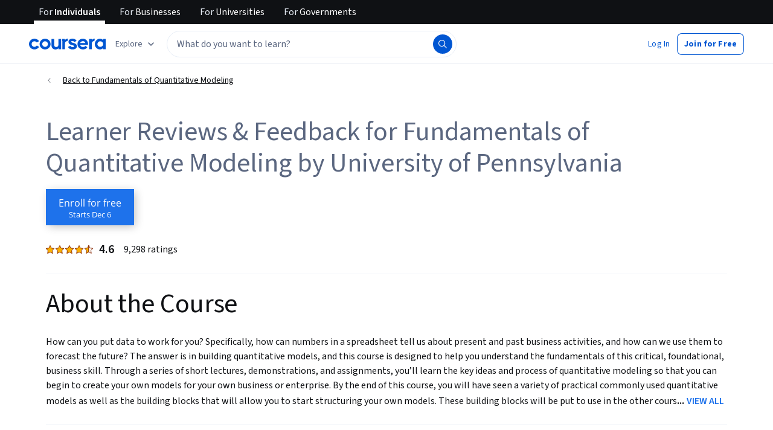

--- FILE ---
content_type: application/javascript
request_url: https://d3njjcbhbojbot.cloudfront.net/webapps/r2-builds/br/reviews/allStyles.79447f3624ecbc8dad71.js
body_size: -215
content:
(window.webpackJsonp=window.webpackJsonp||[]).push([["allStyles"],[]]);
//# sourceMappingURL=allStyles.79447f3624ecbc8dad71.js.map